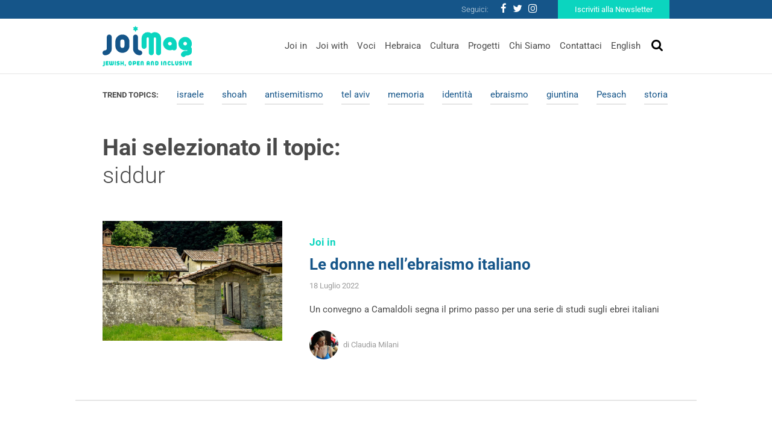

--- FILE ---
content_type: text/html
request_url: https://www.joimag.it/tag/siddur/
body_size: 9595
content:
<!DOCTYPE html>
<html lang="it-IT">
<head>
	<meta charset="UTF-8">
	<meta http-equiv="X-UA-Compatible" content="IE=edge">
	<meta name="viewport" content="width=device-width, initial-scale=1, shrink-to-fit=no">
	<meta name="mobile-web-app-capable" content="yes">
	<meta name="apple-mobile-web-app-capable" content="yes">
	<meta name="apple-mobile-web-app-title" content="JoiMag - Jewish, Open &amp; Inclusive">
	<link rel="profile" href="http://gmpg.org/xfn/11">
	<link rel="pingback" href="https://www.joimag.it/xmlrpc.php">
	    <!-- Start cookieyes banner --> <script id="cookieyes" type="text/javascript" src="https://cdn-cookieyes.com/client_data/4841e39feb1d708fc8b06eb2/script.js"></script><!-- End cookieyes banner -->
    <!-- Google Tag Manager -->
<script type="text/plain" data-cookieyes="cookieyes-necessary">
(function(w,d,s,l,i){w[l]=w[l]||[];w[l].push({'gtm.start':
new Date().getTime(),event:'gtm.js'});var f=d.getElementsByTagName(s)[0],
j=d.createElement(s),dl=l!='dataLayer'?'&l='+l:'';j.async=true;j.src=
'https://www.googletagmanager.com/gtm.js?id='+i+dl;f.parentNode.insertBefore(j,f);
})(window,document,'script','dataLayer','GTM-P43M9G5');</script>
<!-- End Google Tag Manager -->

<script>
window.dataLayer = window.dataLayer || [];
if (!gtag) {
    function gtag(){dataLayer.push(arguments);}
}

gtag(
    'consent',
    'default',
    {
        "ad_storage": "denied",
        "analytics_storage": "denied",
        "functionality_storage": "granted",
        "personalization_storage": "denied",
        "security_storage": "granted"
    }
);
</script>
    <meta name='robots' content='index, follow, max-image-preview:large, max-snippet:-1, max-video-preview:-1' />

	<!-- This site is optimized with the Yoast SEO plugin v19.4 - https://yoast.com/wordpress/plugins/seo/ -->
	<title>siddur Archivi - JoiMag</title><link rel="stylesheet" href="https://joimag.b-cdn.net/wp-content/cache/min/1/8e6a5c7f48a17de438fefc20d6cfa772.css" media="all" data-minify="1" />
	<link rel="canonical" href="https://www.joimag.it/tag/siddur/" />
	<meta property="og:locale" content="it_IT" />
	<meta property="og:type" content="article" />
	<meta property="og:title" content="siddur Archivi - JoiMag" />
	<meta property="og:url" content="https://www.joimag.it/tag/siddur/" />
	<meta property="og:site_name" content="JoiMag" />
	<meta name="twitter:card" content="summary_large_image" />
	<meta name="twitter:site" content="@JOI_JewOpInc" />
	<script type="application/ld+json" class="yoast-schema-graph">{"@context":"https://schema.org","@graph":[{"@type":"WebSite","@id":"https://www.joimag.it/#website","url":"https://www.joimag.it/","name":"JoiMag","description":"Jewish, Open &amp; Inclusive","potentialAction":[{"@type":"SearchAction","target":{"@type":"EntryPoint","urlTemplate":"https://www.joimag.it/?s={search_term_string}"},"query-input":"required name=search_term_string"}],"inLanguage":"it-IT"},{"@type":"ImageObject","inLanguage":"it-IT","@id":"https://www.joimag.it/tag/siddur/#primaryimage","url":"https://joimag.b-cdn.net/wp-content/uploads/2022/07/shutterstock_1040674363.jpg","contentUrl":"https://joimag.b-cdn.net/wp-content/uploads/2022/07/shutterstock_1040674363.jpg","width":1000,"height":664,"caption":"Il monastero di Camaldoli"},{"@type":"CollectionPage","@id":"https://www.joimag.it/tag/siddur/","url":"https://www.joimag.it/tag/siddur/","name":"siddur Archivi - JoiMag","isPartOf":{"@id":"https://www.joimag.it/#website"},"primaryImageOfPage":{"@id":"https://www.joimag.it/tag/siddur/#primaryimage"},"image":{"@id":"https://www.joimag.it/tag/siddur/#primaryimage"},"thumbnailUrl":"https://joimag.b-cdn.net/wp-content/uploads/2022/07/shutterstock_1040674363.jpg","breadcrumb":{"@id":"https://www.joimag.it/tag/siddur/#breadcrumb"},"inLanguage":"it-IT"},{"@type":"BreadcrumbList","@id":"https://www.joimag.it/tag/siddur/#breadcrumb","itemListElement":[{"@type":"ListItem","position":1,"name":"Home","item":"https://www.joimag.it/"},{"@type":"ListItem","position":2,"name":"siddur"}]}]}</script>
	<!-- / Yoast SEO plugin. -->


<link rel='dns-prefetch' href='//fonts.bunny.net' />
<link rel='dns-prefetch' href='//joimag.b-cdn.net' />

<link href='https://joimag.b-cdn.net' rel='preconnect' />
<link rel="alternate" type="application/rss+xml" title="JoiMag &raquo; Feed" href="https://www.joimag.it/feed/" />
<link rel="alternate" type="application/rss+xml" title="JoiMag &raquo; Feed dei commenti" href="https://www.joimag.it/comments/feed/" />
<link rel="alternate" type="application/rss+xml" title="JoiMag &raquo; siddur Feed del tag" href="https://www.joimag.it/tag/siddur/feed/" />
<style type="text/css">
img.wp-smiley,
img.emoji {
	display: inline !important;
	border: none !important;
	box-shadow: none !important;
	height: 1em !important;
	width: 1em !important;
	margin: 0 0.07em !important;
	vertical-align: -0.1em !important;
	background: none !important;
	padding: 0 !important;
}
</style>
	

<style id='global-styles-inline-css' type='text/css'>
body{--wp--preset--color--black: #000000;--wp--preset--color--cyan-bluish-gray: #abb8c3;--wp--preset--color--white: #ffffff;--wp--preset--color--pale-pink: #f78da7;--wp--preset--color--vivid-red: #cf2e2e;--wp--preset--color--luminous-vivid-orange: #ff6900;--wp--preset--color--luminous-vivid-amber: #fcb900;--wp--preset--color--light-green-cyan: #7bdcb5;--wp--preset--color--vivid-green-cyan: #00d084;--wp--preset--color--pale-cyan-blue: #8ed1fc;--wp--preset--color--vivid-cyan-blue: #0693e3;--wp--preset--color--vivid-purple: #9b51e0;--wp--preset--gradient--vivid-cyan-blue-to-vivid-purple: linear-gradient(135deg,rgba(6,147,227,1) 0%,rgb(155,81,224) 100%);--wp--preset--gradient--light-green-cyan-to-vivid-green-cyan: linear-gradient(135deg,rgb(122,220,180) 0%,rgb(0,208,130) 100%);--wp--preset--gradient--luminous-vivid-amber-to-luminous-vivid-orange: linear-gradient(135deg,rgba(252,185,0,1) 0%,rgba(255,105,0,1) 100%);--wp--preset--gradient--luminous-vivid-orange-to-vivid-red: linear-gradient(135deg,rgba(255,105,0,1) 0%,rgb(207,46,46) 100%);--wp--preset--gradient--very-light-gray-to-cyan-bluish-gray: linear-gradient(135deg,rgb(238,238,238) 0%,rgb(169,184,195) 100%);--wp--preset--gradient--cool-to-warm-spectrum: linear-gradient(135deg,rgb(74,234,220) 0%,rgb(151,120,209) 20%,rgb(207,42,186) 40%,rgb(238,44,130) 60%,rgb(251,105,98) 80%,rgb(254,248,76) 100%);--wp--preset--gradient--blush-light-purple: linear-gradient(135deg,rgb(255,206,236) 0%,rgb(152,150,240) 100%);--wp--preset--gradient--blush-bordeaux: linear-gradient(135deg,rgb(254,205,165) 0%,rgb(254,45,45) 50%,rgb(107,0,62) 100%);--wp--preset--gradient--luminous-dusk: linear-gradient(135deg,rgb(255,203,112) 0%,rgb(199,81,192) 50%,rgb(65,88,208) 100%);--wp--preset--gradient--pale-ocean: linear-gradient(135deg,rgb(255,245,203) 0%,rgb(182,227,212) 50%,rgb(51,167,181) 100%);--wp--preset--gradient--electric-grass: linear-gradient(135deg,rgb(202,248,128) 0%,rgb(113,206,126) 100%);--wp--preset--gradient--midnight: linear-gradient(135deg,rgb(2,3,129) 0%,rgb(40,116,252) 100%);--wp--preset--duotone--dark-grayscale: url('#wp-duotone-dark-grayscale');--wp--preset--duotone--grayscale: url('#wp-duotone-grayscale');--wp--preset--duotone--purple-yellow: url('#wp-duotone-purple-yellow');--wp--preset--duotone--blue-red: url('#wp-duotone-blue-red');--wp--preset--duotone--midnight: url('#wp-duotone-midnight');--wp--preset--duotone--magenta-yellow: url('#wp-duotone-magenta-yellow');--wp--preset--duotone--purple-green: url('#wp-duotone-purple-green');--wp--preset--duotone--blue-orange: url('#wp-duotone-blue-orange');--wp--preset--font-size--small: 13px;--wp--preset--font-size--medium: 20px;--wp--preset--font-size--large: 36px;--wp--preset--font-size--x-large: 42px;}.has-black-color{color: var(--wp--preset--color--black) !important;}.has-cyan-bluish-gray-color{color: var(--wp--preset--color--cyan-bluish-gray) !important;}.has-white-color{color: var(--wp--preset--color--white) !important;}.has-pale-pink-color{color: var(--wp--preset--color--pale-pink) !important;}.has-vivid-red-color{color: var(--wp--preset--color--vivid-red) !important;}.has-luminous-vivid-orange-color{color: var(--wp--preset--color--luminous-vivid-orange) !important;}.has-luminous-vivid-amber-color{color: var(--wp--preset--color--luminous-vivid-amber) !important;}.has-light-green-cyan-color{color: var(--wp--preset--color--light-green-cyan) !important;}.has-vivid-green-cyan-color{color: var(--wp--preset--color--vivid-green-cyan) !important;}.has-pale-cyan-blue-color{color: var(--wp--preset--color--pale-cyan-blue) !important;}.has-vivid-cyan-blue-color{color: var(--wp--preset--color--vivid-cyan-blue) !important;}.has-vivid-purple-color{color: var(--wp--preset--color--vivid-purple) !important;}.has-black-background-color{background-color: var(--wp--preset--color--black) !important;}.has-cyan-bluish-gray-background-color{background-color: var(--wp--preset--color--cyan-bluish-gray) !important;}.has-white-background-color{background-color: var(--wp--preset--color--white) !important;}.has-pale-pink-background-color{background-color: var(--wp--preset--color--pale-pink) !important;}.has-vivid-red-background-color{background-color: var(--wp--preset--color--vivid-red) !important;}.has-luminous-vivid-orange-background-color{background-color: var(--wp--preset--color--luminous-vivid-orange) !important;}.has-luminous-vivid-amber-background-color{background-color: var(--wp--preset--color--luminous-vivid-amber) !important;}.has-light-green-cyan-background-color{background-color: var(--wp--preset--color--light-green-cyan) !important;}.has-vivid-green-cyan-background-color{background-color: var(--wp--preset--color--vivid-green-cyan) !important;}.has-pale-cyan-blue-background-color{background-color: var(--wp--preset--color--pale-cyan-blue) !important;}.has-vivid-cyan-blue-background-color{background-color: var(--wp--preset--color--vivid-cyan-blue) !important;}.has-vivid-purple-background-color{background-color: var(--wp--preset--color--vivid-purple) !important;}.has-black-border-color{border-color: var(--wp--preset--color--black) !important;}.has-cyan-bluish-gray-border-color{border-color: var(--wp--preset--color--cyan-bluish-gray) !important;}.has-white-border-color{border-color: var(--wp--preset--color--white) !important;}.has-pale-pink-border-color{border-color: var(--wp--preset--color--pale-pink) !important;}.has-vivid-red-border-color{border-color: var(--wp--preset--color--vivid-red) !important;}.has-luminous-vivid-orange-border-color{border-color: var(--wp--preset--color--luminous-vivid-orange) !important;}.has-luminous-vivid-amber-border-color{border-color: var(--wp--preset--color--luminous-vivid-amber) !important;}.has-light-green-cyan-border-color{border-color: var(--wp--preset--color--light-green-cyan) !important;}.has-vivid-green-cyan-border-color{border-color: var(--wp--preset--color--vivid-green-cyan) !important;}.has-pale-cyan-blue-border-color{border-color: var(--wp--preset--color--pale-cyan-blue) !important;}.has-vivid-cyan-blue-border-color{border-color: var(--wp--preset--color--vivid-cyan-blue) !important;}.has-vivid-purple-border-color{border-color: var(--wp--preset--color--vivid-purple) !important;}.has-vivid-cyan-blue-to-vivid-purple-gradient-background{background: var(--wp--preset--gradient--vivid-cyan-blue-to-vivid-purple) !important;}.has-light-green-cyan-to-vivid-green-cyan-gradient-background{background: var(--wp--preset--gradient--light-green-cyan-to-vivid-green-cyan) !important;}.has-luminous-vivid-amber-to-luminous-vivid-orange-gradient-background{background: var(--wp--preset--gradient--luminous-vivid-amber-to-luminous-vivid-orange) !important;}.has-luminous-vivid-orange-to-vivid-red-gradient-background{background: var(--wp--preset--gradient--luminous-vivid-orange-to-vivid-red) !important;}.has-very-light-gray-to-cyan-bluish-gray-gradient-background{background: var(--wp--preset--gradient--very-light-gray-to-cyan-bluish-gray) !important;}.has-cool-to-warm-spectrum-gradient-background{background: var(--wp--preset--gradient--cool-to-warm-spectrum) !important;}.has-blush-light-purple-gradient-background{background: var(--wp--preset--gradient--blush-light-purple) !important;}.has-blush-bordeaux-gradient-background{background: var(--wp--preset--gradient--blush-bordeaux) !important;}.has-luminous-dusk-gradient-background{background: var(--wp--preset--gradient--luminous-dusk) !important;}.has-pale-ocean-gradient-background{background: var(--wp--preset--gradient--pale-ocean) !important;}.has-electric-grass-gradient-background{background: var(--wp--preset--gradient--electric-grass) !important;}.has-midnight-gradient-background{background: var(--wp--preset--gradient--midnight) !important;}.has-small-font-size{font-size: var(--wp--preset--font-size--small) !important;}.has-medium-font-size{font-size: var(--wp--preset--font-size--medium) !important;}.has-large-font-size{font-size: var(--wp--preset--font-size--large) !important;}.has-x-large-font-size{font-size: var(--wp--preset--font-size--x-large) !important;}
</style>


<link rel='stylesheet' id='theme-fonts-css'  href='https://fonts.bunny.net/css?family=Roboto%3A100%2C300%2C400%2C500%2C700&#038;ver=6.0.11' type='text/css' media='all' />



<link rel="https://api.w.org/" href="https://www.joimag.it/wp-json/" /><link rel="alternate" type="application/json" href="https://www.joimag.it/wp-json/wp/v2/tags/2038" /><link rel="EditURI" type="application/rsd+xml" title="RSD" href="https://www.joimag.it/xmlrpc.php?rsd" />
<link rel="wlwmanifest" type="application/wlwmanifest+xml" href="https://joimag.b-cdn.net/wp-includes/wlwmanifest.xml" /> 
<meta name="generator" content="WordPress 6.0.11" />
<meta name="framework" content="Redux 4.3.9" /><link rel="apple-touch-icon" sizes="60x60" href="https://joimag.b-cdn.net/wp-content/themes/joimag-theme/favicons/apple-touch-icon-60x60.png">
<link rel="apple-touch-icon" sizes="76x76" href="https://joimag.b-cdn.net/wp-content/themes/joimag-theme/favicons/apple-touch-icon-76x76.png">
<link rel="apple-touch-icon" sizes="120x120" href="https://joimag.b-cdn.net/wp-content/themes/joimag-theme/favicons/apple-touch-icon-120x120.png">
<link rel="apple-touch-icon" sizes="152x152" href="https://joimag.b-cdn.net/wp-content/themes/joimag-theme/favicons/apple-touch-icon-152x152.png">
<link rel="apple-touch-icon" sizes="180x180" href="https://joimag.b-cdn.net/wp-content/themes/joimag-theme/favicons/apple-touch-icon-180x180.png">
<link rel="icon" type="image/png" sizes="32x32" href="https://joimag.b-cdn.net/wp-content/themes/joimag-theme/favicons/favicon-32x32.png">
<link rel="icon" type="image/png" sizes="16x16" href="https://joimag.b-cdn.net/wp-content/themes/joimag-theme/favicons/favicon-16x16.png">

<link rel="mask-icon" href="https://joimag.b-cdn.net/wp-content/themes/joimag-theme/favicons/safari-pinned-tab.svg" color="#0e395d">
<link rel="shortcut icon" href="https://joimag.b-cdn.net/wp-content/themes/joimag-theme/favicons/favicon.ico">
<meta name="msapplication-TileColor" content="#0e395d">
<meta name="msapplication-TileImage" content="https://joimag.b-cdn.net/wp-content/themes/joimag-theme/favicons/mstile-144x144.png">
<meta name="msapplication-config" content="https://joimag.b-cdn.net/wp-content/themes/joimag-theme/favicons/browserconfig.xml">
<meta name="theme-color" content="#0e395d"></head>

<body class="archive tag-siddur tag-2038 hfeed">

	<!-- Google Tag Manager (noscript) -->
	<noscript><iframe src="https://www.googletagmanager.com/ns.html?id=GTM-P43M9G5"
	height="0" width="0" style="display:none;visibility:hidden"></iframe></noscript>
	<!-- End Google Tag Manager (noscript) -->

	<header class="header">

		<a class="skip-link screen-reader-text sr-only" href="#content">Vai al contenuto</a>
		<div class="nav navbar__nav--top">
			<div class="navbar__container">
				<div class="row justify-content-end ">
					<div class="d-flex flex-row align-items-center">
						<span>Seguici:</span>
						<div class="menu-social-menu-container"><ul id="menu-social-menu" class="nav social"><li id="menu-item-399" class="menu-item menu-item-type-custom menu-item-object-custom nav-item menu-item-399"><a target="_blank" href="https://www.facebook.com/JewishOpenInclusive/" class="nav-link"><i class="fa fa-facebook"></i></a></li>
<li id="menu-item-401" class="menu-item menu-item-type-custom menu-item-object-custom nav-item menu-item-401"><a target="_blank" href="https://twitter.com/JOI_JewOpInc" class="nav-link"><i class="fa fa-twitter"></i></a></li>
<li id="menu-item-402" class="menu-item menu-item-type-custom menu-item-object-custom nav-item menu-item-402"><a target="_blank" href="https://www.instagram.com/joi_jewishopeninclusive/" class="nav-link"><i class="fa fa-instagram"></i></a></li>
</ul></div>						<a href="https://www.joimag.it/iscriviti-alla-newsletter/" class="btn btn-secondary">Iscriviti alla Newsletter</a>
					</div>
				</div>
			</div>
		</div>
		
<div id="modal--search" class="modal fade" tabindex="-1" role="dialog" data-backdrop="false">
  <div class="modal-dialog" role="document">
    <div class="modal-content">
		<div class="modal-header">
			<button type="button" class="close" data-dismiss="modal" aria-label="Close">
				<i class="fa fa-times"></i>
			</button>
		</div>
			<form method="get" id="searchform" action="https://www.joimag.it/" role="search">
				<!-- <label class="assistive-text" for="s">Cerca</label> -->
			
				<div class="input-group">
					<input class="field form-control" id="s" name="s" type="text"
						placeholder="Cerca" value="">
					<span class="input-group-btn">
						<button type="submit" id="searchsubmit" name="submit" class="submit btn">
							<i class="fa fa-search"></i>
						</button>
				</span>
				</div>
			</form>
    </div>
  </div>
</div>
		<nav class="navbar navbar-expand-md header__navbar">
			<div class="navbar__container">
				<div class="row justify-content-between align-items-center">

					<a class="navbar-brand navbar__brand" rel="home" href="https://www.joimag.it/" title="JoiMag">

						<img
							srcset="https://joimag.b-cdn.net/wp-content/themes/joimag-theme/img/logo.svg 360w,
									https://joimag.b-cdn.net/wp-content/themes/joimag-theme/img/logo-mobile.svg 180w"
									sizes="(max-width: 768px) 180px, 360px"
							src="https://joimag.b-cdn.net/wp-content/themes/joimag-theme/img/logo.svg" alt="JoiMag" />

					</a>

					<div class="navbar__search">
						<button class="navbar__toggler navbar-light" type="button" data-toggle="modal" data-target="#modal--search">
							<i class="fa fa-search"></i>
						</button>
						<button class="navbar-toggler navbar__toggler navbar-light" type="button" data-toggle="collapse" data-target="#navbar__collapse--primary" aria-controls="navbarNavDropdown" aria-expanded="false" aria-label="Toggle navigation">
							<i class="fa fa-bars"></i>
						</button>
					</div>

					<div id="navbar__collapse--primary" class="collapse navbar-collapse navbar__collapse navbar__collapse--primary"><ul id="menu-main-menu" class="navbar-nav navbar__nav navbar__nav--bottom ml-md-auto"><li id="menu-item-207" class="menu-item menu-item-type-taxonomy menu-item-object-category nav-item menu-item-207"><a title="Joi in" href="https://www.joimag.it/category/joi-in/" class="nav-link">Joi in</a></li>
<li id="menu-item-205" class="menu-item menu-item-type-taxonomy menu-item-object-category nav-item menu-item-205"><a title="Joi with" href="https://www.joimag.it/category/joi-with/" class="nav-link">Joi with</a></li>
<li id="menu-item-206" class="menu-item menu-item-type-taxonomy menu-item-object-category nav-item menu-item-206"><a title="Voci" href="https://www.joimag.it/category/voci/" class="nav-link">Voci</a></li>
<li id="menu-item-209" class="menu-item menu-item-type-taxonomy menu-item-object-category nav-item menu-item-209"><a title="Hebraica" href="https://www.joimag.it/category/hebraica/" class="nav-link">Hebraica</a></li>
<li id="menu-item-208" class="menu-item menu-item-type-taxonomy menu-item-object-category nav-item menu-item-208"><a title="Cultura" href="https://www.joimag.it/category/cultura/" class="nav-link">Cultura</a></li>
<li id="menu-item-429" class="menu-item menu-item-type-post_type_archive menu-item-object-project nav-item menu-item-429"><a title="Progetti" href="https://www.joimag.it/progetto/" class="nav-link">Progetti</a></li>
<li id="menu-item-212" class="menu-item menu-item-type-post_type menu-item-object-page nav-item menu-item-212"><a title="Chi Siamo" href="https://www.joimag.it/chi-siamo-joi-jewish-open-inclusive/" class="nav-link">Chi Siamo</a></li>
<li id="menu-item-391" class="menu-item menu-item-type-post_type menu-item-object-page nav-item menu-item-391"><a title="Contattaci" href="https://www.joimag.it/contattaci/" class="nav-link">Contattaci</a></li>
<li id="menu-item-1083" class="menu-item menu-item-type-taxonomy menu-item-object-category nav-item menu-item-1083"><a title="English" href="https://www.joimag.it/category/english/" class="nav-link">English</a></li>
</ul></div>				</div>
			</div>

		</nav><!-- header navbar -->

	</header><!-- header -->

<main class="wrapper">
	<section class="section my-3">
        <div class="section__body">
            <div class="widget widget_trend_topics_widget">        <div class="menu menu--trend-topics">
            <div>Trend Topics: </div>
            <ul class="nav nav--underlined">
                            <li class="nav-item "><a class="nav-link" href="https://www.joimag.it/tag/israele/">israele</a></li>
                            <li class="nav-item "><a class="nav-link" href="https://www.joimag.it/tag/shoah/">shoah</a></li>
                            <li class="nav-item "><a class="nav-link" href="https://www.joimag.it/tag/antisemitismo/">antisemitismo</a></li>
                            <li class="nav-item "><a class="nav-link" href="https://www.joimag.it/tag/tel-aviv/">tel aviv</a></li>
                            <li class="nav-item "><a class="nav-link" href="https://www.joimag.it/tag/memoria/">memoria</a></li>
                            <li class="nav-item "><a class="nav-link" href="https://www.joimag.it/tag/identita/">identità</a></li>
                            <li class="nav-item "><a class="nav-link" href="https://www.joimag.it/tag/ebraismo/">ebraismo</a></li>
                            <li class="nav-item "><a class="nav-link" href="https://www.joimag.it/tag/giuntina/">giuntina</a></li>
                            <li class="nav-item "><a class="nav-link" href="https://www.joimag.it/tag/pesach/">Pesach</a></li>
                            <li class="nav-item "><a class="nav-link" href="https://www.joimag.it/tag/storia/">storia</a></li>
                        </ul>
        </div>
        </div>        </div>
    </section>
	<section class="section section--center-gutter">
		<header class="section__header">
			<div class="section__title">Hai selezionato il topic: <span>siddur</span></div>
		</header>
		<div class="section__body">
						<ul id="js-loadmore__target" class="showcase showcase--list showcase--bordered">
									<li class="showcase__item">
						
<article class="article post-19100 post type-post status-publish format-standard has-post-thumbnail hentry category-joi-in tag-camaldoli tag-cdec tag-donne tag-ebraismo tag-italia-ebraica tag-rinascimento tag-siddur tag-siddurim" id="post-19100">
		<aside class="article__aside">
		<div class="article__thumbnail article__thumbnail--bg ratio--3on2 js-bg">
			<img width="640" height="425" src="https://joimag.b-cdn.net/wp-content/uploads/2022/07/shutterstock_1040674363.jpg" class="attachment-large size-large" alt="" loading="lazy" srcset="https://joimag.b-cdn.net/wp-content/uploads/2022/07/shutterstock_1040674363.jpg 1000w, https://joimag.b-cdn.net/wp-content/uploads/2022/07/shutterstock_1040674363-300x199.jpg 300w, https://joimag.b-cdn.net/wp-content/uploads/2022/07/shutterstock_1040674363-768x510.jpg 768w" sizes="(max-width: 640px) 100vw, 640px" />		</div>
	</aside>
		<div class="article__main mt-4">
		<header class="article__header">
			
        <div class="article__term">
        
            <span>Joi in</span>
            
                    
        </div>

        			<a href="https://www.joimag.it/le-donne-nellebraismo-italiano/" class="article__title">Le donne nell&#8217;ebraismo italiano</a>
			<div class="article__date">18 Luglio 2022</div>
		</header>
		<div class="article__body mb-4">
			<div class="article__content"><p>Un convegno a Camaldoli segna il primo passo per una serie di studi sugli ebrei italiani</p>
</div>
		</div>
		<footer class="article__footer mb-4">
			    <div class="article__author author author--label">
                <div class="author__thumbnail">
            <img width="150" height="150" src="https://joimag.b-cdn.net/wp-content/uploads/2018/03/photo-150x150.jpg" class="attachment-thumbnail size-thumbnail wp-post-image" alt="" srcset="https://joimag.b-cdn.net/wp-content/uploads/2018/03/photo-150x150.jpg 150w, https://joimag.b-cdn.net/wp-content/uploads/2018/03/photo-300x300.jpg 300w, https://joimag.b-cdn.net/wp-content/uploads/2018/03/photo.jpg 640w" sizes="(max-width: 150px) 100vw, 150px" />        </div>
                <div class="author__title">
            di Claudia Milani        </div>
    </div>
		</footer>
	</div>
</article><!-- Article #post-19100 -->



					</li>
							</ul>
					</div>
		<footer class="section__footer">
			
					</footer>
	</section>

</main>

		
		<footer class="footer footer--main">
			<div class="footer__container">
				<div class="row">
					<div class="col-12 col-md-3 px-md-0 mb-4">
						<strong>Associazione JOI</strong>
						Via Santa Radegonda 8,<br>
						20121 Milano<br>
						Italia<br>
						C.F. 97796910152
					</div>
					
					<div class="col-12 col-md-6 mb-4">
						
						<div class="d-flex flex-row align-items-center mb-2"><span class="rounded-circle mr-2"><i class="fa fa-ellipsis-h"></i></span><span>info@joimag.it</span></div>
						
	
					</div>
					<div class="col-12 col-md-3 px-md-0 mb-4 text-right">
							<a href="https://www.joimag.it//iscriviti-alla-newsletter/" class="btn btn-secondary mb-3">Iscriviti alla Newsletter</a>
								<!-- <div class="input-group mb-3"> 
									<input type="text" class="form-control" placeholder="Enter email" aria-label="Recipient's username" aria-describedby="basic-addon2">
								<div class="input-group-append">
									<button class="btn btn-secondary" type="button"></button>
								</div>
								</div> -->
							
						
							<div class="menu-social-menu-container"><ul id="menu-social-menu-1" class="nav social"><li class="menu-item menu-item-type-custom menu-item-object-custom nav-item menu-item-399"><a target="_blank" href="https://www.facebook.com/JewishOpenInclusive/" class="nav-link"><i class="fa fa-facebook"></i></a></li>
<li class="menu-item menu-item-type-custom menu-item-object-custom nav-item menu-item-401"><a target="_blank" href="https://twitter.com/JOI_JewOpInc" class="nav-link"><i class="fa fa-twitter"></i></a></li>
<li class="menu-item menu-item-type-custom menu-item-object-custom nav-item menu-item-402"><a target="_blank" href="https://www.instagram.com/joi_jewishopeninclusive/" class="nav-link"><i class="fa fa-instagram"></i></a></li>
</ul></div>					
					</div>
				</div>
				<div class="row">
					<div class="col-12 px-md-0">
						
					
						<a href="https://www.watuppa.it" rel="nofollow" class="text-light float-right">Developed by Watuppa</a>

					</div>

				</div>

			</div>

		</footer>

	<!-- Instagram Feed JS -->





<script type='text/javascript' id='rocket-browser-checker-js-after'>
"use strict";var _createClass=function(){function defineProperties(target,props){for(var i=0;i<props.length;i++){var descriptor=props[i];descriptor.enumerable=descriptor.enumerable||!1,descriptor.configurable=!0,"value"in descriptor&&(descriptor.writable=!0),Object.defineProperty(target,descriptor.key,descriptor)}}return function(Constructor,protoProps,staticProps){return protoProps&&defineProperties(Constructor.prototype,protoProps),staticProps&&defineProperties(Constructor,staticProps),Constructor}}();function _classCallCheck(instance,Constructor){if(!(instance instanceof Constructor))throw new TypeError("Cannot call a class as a function")}var RocketBrowserCompatibilityChecker=function(){function RocketBrowserCompatibilityChecker(options){_classCallCheck(this,RocketBrowserCompatibilityChecker),this.passiveSupported=!1,this._checkPassiveOption(this),this.options=!!this.passiveSupported&&options}return _createClass(RocketBrowserCompatibilityChecker,[{key:"_checkPassiveOption",value:function(self){try{var options={get passive(){return!(self.passiveSupported=!0)}};window.addEventListener("test",null,options),window.removeEventListener("test",null,options)}catch(err){self.passiveSupported=!1}}},{key:"initRequestIdleCallback",value:function(){!1 in window&&(window.requestIdleCallback=function(cb){var start=Date.now();return setTimeout(function(){cb({didTimeout:!1,timeRemaining:function(){return Math.max(0,50-(Date.now()-start))}})},1)}),!1 in window&&(window.cancelIdleCallback=function(id){return clearTimeout(id)})}},{key:"isDataSaverModeOn",value:function(){return"connection"in navigator&&!0===navigator.connection.saveData}},{key:"supportsLinkPrefetch",value:function(){var elem=document.createElement("link");return elem.relList&&elem.relList.supports&&elem.relList.supports("prefetch")&&window.IntersectionObserver&&"isIntersecting"in IntersectionObserverEntry.prototype}},{key:"isSlowConnection",value:function(){return"connection"in navigator&&"effectiveType"in navigator.connection&&("2g"===navigator.connection.effectiveType||"slow-2g"===navigator.connection.effectiveType)}}]),RocketBrowserCompatibilityChecker}();
</script>
<script type='text/javascript' id='rocket-preload-links-js-extra'>
/* <![CDATA[ */
var RocketPreloadLinksConfig = {"excludeUris":"\/newsletter\/|\/(?:.+\/)?feed(?:\/(?:.+\/?)?)?$|\/(?:.+\/)?embed\/|\/(index\\.php\/)?wp\\-json(\/.*|$)|\/wp-admin\/|\/logout\/|\/wp-login.php|\/refer\/|\/go\/|\/recommend\/|\/recommends\/","usesTrailingSlash":"1","imageExt":"jpg|jpeg|gif|png|tiff|bmp|webp|avif|pdf|doc|docx|xls|xlsx|php","fileExt":"jpg|jpeg|gif|png|tiff|bmp|webp|avif|pdf|doc|docx|xls|xlsx|php|html|htm","siteUrl":"https:\/\/www.joimag.it","onHoverDelay":"100","rateThrottle":"3"};
/* ]]> */
</script>
<script type='text/javascript' id='rocket-preload-links-js-after'>
(function() {
"use strict";var r="function"==typeof Symbol&&"symbol"==typeof Symbol.iterator?function(e){return typeof e}:function(e){return e&&"function"==typeof Symbol&&e.constructor===Symbol&&e!==Symbol.prototype?"symbol":typeof e},e=function(){function i(e,t){for(var n=0;n<t.length;n++){var i=t[n];i.enumerable=i.enumerable||!1,i.configurable=!0,"value"in i&&(i.writable=!0),Object.defineProperty(e,i.key,i)}}return function(e,t,n){return t&&i(e.prototype,t),n&&i(e,n),e}}();function i(e,t){if(!(e instanceof t))throw new TypeError("Cannot call a class as a function")}var t=function(){function n(e,t){i(this,n),this.browser=e,this.config=t,this.options=this.browser.options,this.prefetched=new Set,this.eventTime=null,this.threshold=1111,this.numOnHover=0}return e(n,[{key:"init",value:function(){!this.browser.supportsLinkPrefetch()||this.browser.isDataSaverModeOn()||this.browser.isSlowConnection()||(this.regex={excludeUris:RegExp(this.config.excludeUris,"i"),images:RegExp(".("+this.config.imageExt+")$","i"),fileExt:RegExp(".("+this.config.fileExt+")$","i")},this._initListeners(this))}},{key:"_initListeners",value:function(e){-1<this.config.onHoverDelay&&document.addEventListener("mouseover",e.listener.bind(e),e.listenerOptions),document.addEventListener("mousedown",e.listener.bind(e),e.listenerOptions),document.addEventListener("touchstart",e.listener.bind(e),e.listenerOptions)}},{key:"listener",value:function(e){var t=e.target.closest("a"),n=this._prepareUrl(t);if(null!==n)switch(e.type){case"mousedown":case"touchstart":this._addPrefetchLink(n);break;case"mouseover":this._earlyPrefetch(t,n,"mouseout")}}},{key:"_earlyPrefetch",value:function(t,e,n){var i=this,r=setTimeout(function(){if(r=null,0===i.numOnHover)setTimeout(function(){return i.numOnHover=0},1e3);else if(i.numOnHover>i.config.rateThrottle)return;i.numOnHover++,i._addPrefetchLink(e)},this.config.onHoverDelay);t.addEventListener(n,function e(){t.removeEventListener(n,e,{passive:!0}),null!==r&&(clearTimeout(r),r=null)},{passive:!0})}},{key:"_addPrefetchLink",value:function(i){return this.prefetched.add(i.href),new Promise(function(e,t){var n=document.createElement("link");n.rel="prefetch",n.href=i.href,n.onload=e,n.onerror=t,document.head.appendChild(n)}).catch(function(){})}},{key:"_prepareUrl",value:function(e){if(null===e||"object"!==(void 0===e?"undefined":r(e))||!1 in e||-1===["http:","https:"].indexOf(e.protocol))return null;var t=e.href.substring(0,this.config.siteUrl.length),n=this._getPathname(e.href,t),i={original:e.href,protocol:e.protocol,origin:t,pathname:n,href:t+n};return this._isLinkOk(i)?i:null}},{key:"_getPathname",value:function(e,t){var n=t?e.substring(this.config.siteUrl.length):e;return n.startsWith("/")||(n="/"+n),this._shouldAddTrailingSlash(n)?n+"/":n}},{key:"_shouldAddTrailingSlash",value:function(e){return this.config.usesTrailingSlash&&!e.endsWith("/")&&!this.regex.fileExt.test(e)}},{key:"_isLinkOk",value:function(e){return null!==e&&"object"===(void 0===e?"undefined":r(e))&&(!this.prefetched.has(e.href)&&e.origin===this.config.siteUrl&&-1===e.href.indexOf("?")&&-1===e.href.indexOf("#")&&!this.regex.excludeUris.test(e.href)&&!this.regex.images.test(e.href))}}],[{key:"run",value:function(){"undefined"!=typeof RocketPreloadLinksConfig&&new n(new RocketBrowserCompatibilityChecker({capture:!0,passive:!0}),RocketPreloadLinksConfig).init()}}]),n}();t.run();
}());
</script>


    <div id="fb-root"></div>
    <script async defer id="facebook-jssdk" data-cookieyes="cookieyes-advertisement" data-src="https://connect.facebook.net/it_IT/sdk.js#xfbml=1&version=v2.12"></script>

    <script async defer data-cookieyes="cookieyes-advertisement" data-src="https://platform.twitter.com/widgets.js" charset="utf-8"></script>
    
	<script src="https://joimag.b-cdn.net/wp-content/cache/min/1/ef5b653f1450093f540892cfb49002d5.js" data-minify="1"></script></body>

</html>


<!-- This website is like a Rocket, isn't it? Performance optimized by WP Rocket. Learn more: https://wp-rocket.me - Debug: cached@1769180764 -->